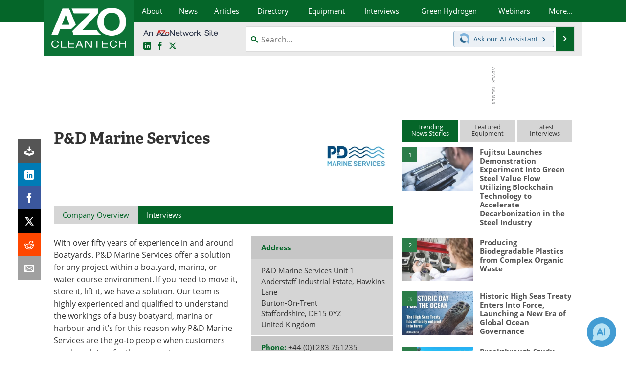

--- FILE ---
content_type: text/html; charset=utf-8
request_url: https://www.google.com/recaptcha/api2/aframe
body_size: 268
content:
<!DOCTYPE HTML><html><head><meta http-equiv="content-type" content="text/html; charset=UTF-8"></head><body><script nonce="74emYldKZYWW6VfDB_REnw">/** Anti-fraud and anti-abuse applications only. See google.com/recaptcha */ try{var clients={'sodar':'https://pagead2.googlesyndication.com/pagead/sodar?'};window.addEventListener("message",function(a){try{if(a.source===window.parent){var b=JSON.parse(a.data);var c=clients[b['id']];if(c){var d=document.createElement('img');d.src=c+b['params']+'&rc='+(localStorage.getItem("rc::a")?sessionStorage.getItem("rc::b"):"");window.document.body.appendChild(d);sessionStorage.setItem("rc::e",parseInt(sessionStorage.getItem("rc::e")||0)+1);localStorage.setItem("rc::h",'1769220600898');}}}catch(b){}});window.parent.postMessage("_grecaptcha_ready", "*");}catch(b){}</script></body></html>